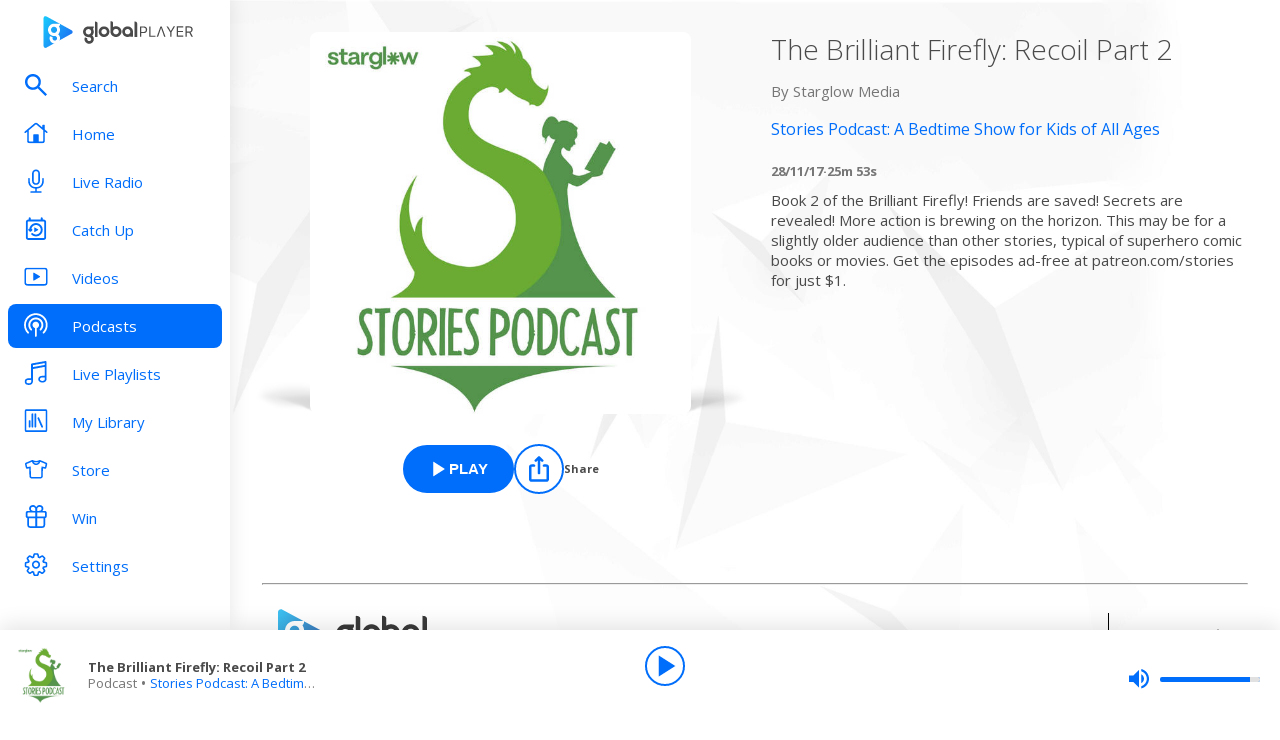

--- FILE ---
content_type: application/javascript; charset=UTF-8
request_url: https://www.globalplayer.com/_next/static/chunks/147-f594933f94fa1474.js
body_size: 8706
content:
(self.webpackChunk_N_E=self.webpackChunk_N_E||[]).push([[147],{2533:t=>{t.exports={stationPickerWrapper:"station-selector-personalisation_stationPickerWrapper__HhLrK",loader:"station-selector-personalisation_loader__RBCop",arrowButtonStyle:"station-selector-personalisation_arrowButtonStyle__hH4u_",live:"station-selector-personalisation_live__Fha0S",catchup:"station-selector-personalisation_catchup__GmpiC",listIcon:"station-selector-personalisation_listIcon__iebHu",myStationsButton:"station-selector-personalisation_myStationsButton__lvu9j",buttonContainer:"station-selector-personalisation_buttonContainer__Ynd9y",selectorModal:"station-selector-personalisation_selectorModal__8BsjV"}},4018:t=>{t.exports={roundFrameImg:"style_roundFrameImg__dNQwt"}},4713:t=>{t.exports={mediaItem:"style_mediaItem__ehMLr",title:"style_title__WLy_A",link:"style_link__wgesR",imageContainer:"style_imageContainer__VUj_1",image:"style_image__jlj0e",textContainer:"style_textContainer__h4hEd",metadata:"style_metadata__bM1WM",text:"style_text__MZtIA",equaliser:"style_equaliser__ktmhZ",dragHandle:"style_dragHandle___6zVx",actionContainer:"style_actionContainer__ZH0GK",play:"style_play__Ps42B",add:"style_add__ZkDwy",remove:"style_remove__KI1HI"}},5349:t=>{t.exports={inputGroup:"style_inputGroup__Z_1qG",input:"style_input__gxO_z",inputIcon:"style_inputIcon__izqCE"}},19685:t=>{t.exports={container:"style_container__JZdHt",header:"style_header___4n9N",title:"style_title__teTyU",stationSearch:"style_stationSearch__m9682",stationLists:"style_stationLists__7bSvr",stationListContainer:"style_stationListContainer__EWc7l",stations:"style_stations__yFuG0",stationListTitle:"style_stationListTitle__YwKO1",stationListSubtitle:"style_stationListSubtitle__JCbpk",notFound:"style_notFound__fPw7s"}},24739:t=>{t.exports={roundedFrame:"style_roundedFrame__RqCFf"}},41449:t=>{t.exports={dialogContainer:"style_dialogContainer__E2PHG",ctaButton:"style_ctaButton__6zIxZ",dialogBody:"style_dialogBody__06xkb",dialogText:"style_dialogText__Jnx7p",dialogHeading:"style_dialogHeading__NMrcC",buttonWrapper:"style_buttonWrapper__nKqUE"}},45816:t=>{t.exports={items:"style_items__y_EVI",arrowButton:"style_arrowButton__WWQgC",left:"style_left__i4Dpn",right:"style_right__G0j4k",item:"style_item__Naii3",roundedLogo:"style_roundedLogo__WV8fZ",slick:"style_slick__rJ8Xe"}},46756:t=>{t.exports={marquee:"style_marquee__o69Dq",overflow:"style_overflow__IW781",container:"style_container__1j33_",fixedWidthMarquee:"style_fixedWidthMarquee__TmjKI",text:"style_text__JyAZX",animating:"style_animating__UIoaE",fixedWidthAnimating:"style_fixedWidthAnimating__atIum",secondSpan:"style_secondSpan__e4Dp4"}},52510:(t,e,n)=>{"use strict";n.d(e,{E:()=>o});var i=n(37876),s=n(14232),a=n(56388),r=n(46756),l=n.n(r);class o extends s.PureComponent{componentDidMount(){this.props.playAnimation&&this.measureText()}componentDidUpdate(t){let e=t.playAnimation!==this.props.playAnimation;this.props.playAnimation&&e?this.startTimeout=setTimeout(()=>{this.measureText()},this.props.transitionDelayTime||0):!this.props.playAnimation&&e&&this.resetAnimation()}componentWillUnmount(){this.resetAnimation()}render(){var t;let e,n=this.props.isFixedWidth?(0,a.t4)([l().marquee,l().fixedWidthMarquee]):"".concat(l().marquee),s=this.state.overflowWidth>0;return s?(n+=" ".concat(l().overflow),e=(0,i.jsxs)(i.Fragment,{children:[(0,i.jsx)("span",{children:this.props.text}),(0,i.jsx)("span",{className:l().secondSpan,children:this.props.text})]})):e=(0,i.jsx)("span",{children:this.props.text}),(0,i.jsx)("div",{className:n,children:(0,i.jsx)("div",{ref:t=>{this.container=t},className:l().container,style:{overflow:"hidden"},children:(0,i.jsx)("div",{ref:t=>{this.text=t},title:null!=(t=this.props.title)?t:"string"==typeof this.props.text?this.props.text:"",className:"".concat(l().text," ").concat(s&&this.props.playAnimation?this.props.isFixedWidth?l().fixedWidthAnimating:l().animating:""),children:e})})})}constructor(...t){super(...t),this.state={overflowWidth:0},this.resetAnimation=()=>{clearTimeout(this.startTimeout)},this.measureText=()=>{let t=this.container,e=this.text;if(t&&e){let n=0;e.offsetWidth-t.offsetWidth>=0&&(n=e.firstElementChild.offsetWidth),n!==this.state.overflowWidth&&this.setState({overflowWidth:n})}}}}},60095:(t,e,n)=>{"use strict";n.d(e,{A:()=>p});var i=n(37876);n(14232);var s=n(54587),a=n.n(s),r=n(48230),l=n.n(r),o=n(86914),c=n(35328),d=n(94452),u=n(85888),h=n(4713),m=n.n(h);let p=t=>{let{item:e,link:n,onPlay:s,onAdd:r,onRemove:h,onClick:p,isRemoveDisabled:_=!1,showEqualiser:x,onDrag:y,onKeyDown:g}=t,{title:f,metadata:v,image:j}=e,b=s||r||h,S=s&&!r&&!h,w=r&&!h;return(0,i.jsxs)("div",{className:m().mediaItem,"data-testid":"media-item",children:[y?(0,i.jsx)(d.v,{className:m().dragHandle,"aria-label":"reorder",onPointerDown:y,onKeyDown:g,children:(0,i.jsx)(u.A,{icon:o.A.Drag})}):null,(t=>n?(0,i.jsx)(l(),{...n,onClick:p,className:m().link,children:t}):t)((0,i.jsxs)(i.Fragment,{children:[(0,i.jsx)("div",{className:m().imageContainer,children:(0,i.jsx)(a(),{className:m().image,src:j,alt:f,fill:!0,objectFit:"cover"})}),(0,i.jsxs)("div",{className:m().textContainer,children:[(0,i.jsx)("h3",{className:m().title,children:f}),(0,i.jsxs)("div",{className:m().metadata,children:[x?(0,i.jsx)(u.A,{className:m().equaliser,icon:o.A.SoundBars}):null,(0,i.jsx)("span",{className:m().text,role:"marquee",children:v})]})]})]})),b?(0,i.jsxs)("div",{className:m().actionContainer,children:[S?(0,i.jsx)(c.r,{onClick:s,icon:(0,i.jsx)(u.A,{icon:o.A.PlayerPlay}),labelTitle:"Play ".concat(f)}):null,w?(0,i.jsx)(c.r,{onClick:r,icon:(0,i.jsx)(u.A,{icon:o.A.Plus}),labelTitle:"Add ".concat(f)}):null,h?(0,i.jsx)(c.r,{onClick:h,icon:(0,i.jsx)(u.A,{icon:o.A.Minus}),labelTitle:"Remove ".concat(f),variant:"filled",isDisabled:_}):null]}):null]})}},75476:(t,e,n)=>{"use strict";n.d(e,{A:()=>tC});var i=n(37876),s=n(14232),a=n(89099),r=n(54731),l=n(78205),o=n(80245),c=n(78886),d=n(5120),u=n(85888),h=n(15271),m=n(55024),p=n(37605);let _=(0,s.createContext)(null);var x=n(91200),y=n(21853),g=n(28205);let f=(0,s.forwardRef)(function({children:t,as:e="ul",axis:n="y",onReorder:a,values:r,...l},o){let c=(0,x.M)(()=>m.P[e]),d=[],u=(0,s.useRef)(!1),h=(0,s.useRef)(null);(0,p.V)(!!r,"Reorder.Group must be provided a values prop","reorder-values"),(0,s.useEffect)(()=>{u.current=!1});let f={overflowAnchor:"none",...l.style};return(0,i.jsx)(c,{...l,style:f,ref:t=>{h.current=t,"function"==typeof o?o(t):o&&(o.current=t)},ignoreStrict:!0,children:(0,i.jsx)(_.Provider,{value:{axis:n,groupRef:h,registerItem:(t,e)=>{let i=d.findIndex(e=>t===e.value);-1!==i?d[i].layout=e[n]:d.push({value:t,layout:e[n]}),d.sort(j)},updateOrder:(t,e,n)=>{if(u.current)return;let i=function(t,e,n,i){if(!i)return t;let s=t.findIndex(t=>t.value===e);if(-1===s)return t;let a=i>0?1:-1,r=t[s+a];if(!r)return t;let l=t[s],o=r.layout,c=(0,y.k)(o.min,o.max,.5);return 1===a&&l.layout.max+n>c||-1===a&&l.layout.min+n<c?(0,g.Pe)(t,s,s+a):t}(d,t,e,n);d!==i&&(u.current=!0,a(i.map(v).filter(t=>-1!==r.indexOf(t))))}},children:t})})});function v(t){return t.value}function j(t,e){return t.layout.min-e.layout.min}class b{constructor(){this.componentControls=new Set}subscribe(t){return this.componentControls.add(t),()=>this.componentControls.delete(t)}start(t,e){this.componentControls.forEach(n=>{n.start(t.nativeEvent||t,e)})}cancel(){this.componentControls.forEach(t=>{t.cancel()})}stop(){this.componentControls.forEach(t=>{t.stop()})}}let S=()=>new b;var w=n(8738),C=n(43903),A=n(39751);function N(t){let e=(0,x.M)(()=>(0,C.OQ)(t)),{isStatic:n}=(0,s.useContext)(A.Q);if(n){let[,n]=(0,s.useState)(t);(0,s.useEffect)(()=>e.on("change",n),[])}return e}var k=n(61574),I=n(90050),T=n(50181);function B(t,e){let n=N(e()),i=()=>n.set(e());return i(),(0,T.E)(()=>{let e=()=>I.Gt.preRender(i,!1,!0),n=t.map(t=>t.on("change",e));return()=>{n.forEach(t=>t()),(0,I.WG)(i)}}),n}function M(t,e){let n=(0,x.M)(()=>[]);return B(t,()=>{n.length=0;let i=t.length;for(let e=0;e<i;e++)n[e]=t[e].get();return e(n)})}let L=new Set(["auto","scroll"]),W=new WeakMap,E=new WeakMap,F=null;function D(t,e){let n=t?.parentElement;for(;n;){if(function(t,e){let n=getComputedStyle(t),i="x"===e?n.overflowX:n.overflowY;return L.has(i)}(n,e))return n;n=n.parentElement}return null}function P(t,e=0){return(0,w.S)(t)?t:N(e)}let R=(0,s.forwardRef)(function({children:t,style:e={},value:n,as:a="li",onDrag:r,onDragEnd:l,layout:o=!0,...c},d){let u=(0,x.M)(()=>m.P[a]),h=(0,s.useContext)(_),y={x:P(e.x),y:P(e.y)},g=function t(e,n,i,s){if("function"==typeof e){C.bt.current=[],e();let t=B(C.bt.current,e);return C.bt.current=void 0,t}if(void 0!==i&&!Array.isArray(i)&&"function"!=typeof n){var a=e,r=n,l=i,o=s;let c=(0,x.M)(()=>Object.keys(l)),d=(0,x.M)(()=>({}));for(let e of c)d[e]=t(a,r,l[e],o);return d}let c="function"==typeof n?n:function(...t){let e=!Array.isArray(t[0]),n=e?0:-1,i=t[0+n],s=t[1+n],a=t[2+n],r=t[3+n],l=(0,k.G)(s,a,r);return e?l(i):l}(n,i,s);return Array.isArray(e)?M(e,c):M([e],([t])=>c(t))}([y.x,y.y],([t,e])=>t||e?1:"unset");(0,p.V)(!!h,"Reorder.Item must be a child of Reorder.Group","reorder-item-child");let{axis:f,registerItem:v,updateOrder:j,groupRef:b}=h;return(0,i.jsx)(u,{drag:f,...c,dragSnapToOrigin:!0,style:{...e,x:y.x,y:y.y,zIndex:g},layout:o,onDrag:(t,e)=>{let{velocity:i,point:s}=e;j(n,y[f].get(),i[f]),function(t,e,n,i){if(!t)return;F=t;let s=D(t,n);if(!s)return;let{amount:a,edge:r}=function(t,e,n){let i=e.getBoundingClientRect(),s="x"===n?i.left:i.top,a="x"===n?i.right:i.bottom,r=t-s,l=a-t;if(r<50){let t=1-r/50;return{amount:-25*t*t,edge:"start"}}if(l<50){let t=1-l/50;return{amount:25*t*t,edge:"end"}}return{amount:0,edge:null}}(e,s,n);if(null===r){E.delete(s),W.delete(s);return}if(E.get(s)!==r){if(!("start"===r&&i<0||"end"===r&&i>0))return;E.set(s,r);let t="x"===n?s.scrollWidth-s.clientWidth:s.scrollHeight-s.clientHeight;W.set(s,t)}if(a>0){let t=W.get(s);if(("x"===n?s.scrollLeft:s.scrollTop)>=t)return}"x"===n?s.scrollLeft+=a:s.scrollTop+=a}(b.current,s[f],f,i[f]),r&&r(t,e)},onDragEnd:(t,e)=>{if(F){let t=D(F,"y");t&&(E.delete(t),W.delete(t));let e=D(F,"x");e&&e!==t&&(E.delete(e),W.delete(e)),F=null}l&&l(t,e)},onLayoutMeasure:t=>{v(n,t)},ref:d,ignoreStrict:!0,children:t})});var q=n(81346),H=n(14835),G=n(86914),V=n(65894),K=n(84174),O=n(52510),U=n(60095),Z=n(41449),J=n.n(Z);let Q=t=>{let{dialogText:e,dialogHeading:n,confirmButtonText:a,cancelButtonText:r,ctaButtonText:l,dialogDisabled:o,onConfirm:c,onCancel:u}=t,[h,m]=(0,s.useState)(!1);return(0,i.jsxs)("div",{className:J().dialogContainer,"aria-label":"".concat(l,"-dialog"),children:[h?null:(0,i.jsx)(d.$,{variant:"tertiary",onClick:()=>{m(!h)},className:J().ctaButton,disabled:o,children:l}),h?(0,i.jsxs)("div",{className:J().dialogBody,children:[(0,i.jsx)("h1",{className:J().dialogHeading,children:n}),(0,i.jsx)("p",{className:J().dialogText,children:e}),(0,i.jsxs)("div",{className:J().buttonWrapper,children:[r?(0,i.jsx)(d.$,{variant:"tertiary",onClick:()=>{m(!1),null==u||u()},children:r}):null,(0,i.jsx)(d.$,{variant:"primary",onClick:()=>{m(!1),c()},children:a})]})]}):null]})};var Y=n(19685),z=n.n(Y);let $=t=>{let{stations:e,brandChoices:n,onReorder:a,onRemove:r,onAdd:o,onDismiss:c,variant:d}=t,{NowPlayingByStation:u,subscribe:h,unsubscribe:m}=(0,q.Me)();(0,s.useEffect)(()=>(h(e.map(t=>{var e;return null==t||null==(e=t.nationalStation)?void 0:e.heraldId.toString()})),()=>{m(e.map(t=>{var e;return null==t||null==(e=t.nationalStation)?void 0:e.heraldId.toString()}))}),[]);let p=t=>{l.Ft.track(H.iM.UserAction,{action:"click",primary_referrer:"my_stations_list",item_id:t.id}),c()},_=(t,n)=>{if(!a)return;let i=[...e];"ArrowUp"===t.key&&n>0?(t.preventDefault(),[i[n-1],i[n]]=[i[n],i[n-1]],a(i)):"ArrowDown"===t.key&&n<e.length-1&&(t.preventDefault(),[i[n+1],i[n]]=[i[n],i[n+1]],a(i))};return(0,i.jsx)(f,{layout:"position",className:z().stations,axis:"y",values:e,onReorder:null!=a?a:V.lQ,layoutScroll:!0,children:e.map((t,e)=>{var s;return(0,i.jsx)(X,{onReorder:a,onKeyDown:_,index:e,station:t,nowPlaying:u.get(null==t||null==(s=t.nationalStation)?void 0:s.heraldId.toString()),brandChoices:n,isSelected:n.some(e=>e.id===(null==t?void 0:t.id)),onClick:p,onRemove:r,onAdd:o,variant:d},null==t?void 0:t.id)})})},X=t=>{var e,n,s;let{onReorder:a,index:r,onKeyDown:l,brandChoices:c,station:d,nowPlaying:u,isSelected:h,onClick:m,onRemove:p,onAdd:_,variant:y}=t,g=(0,x.M)(S),f=(0,i.jsx)(U.A,{item:{id:null==d?void 0:d.id,image:null!=(n=null==d||null==(e=d.logo)?void 0:e.url)?n:"",title:null!=(s=null==d?void 0:d.name)?s:"",metadata:(()=>{var t;if(u&&u.now_playing){let{now_playing:t}=u;if(t&&"track"===t.type)return(0,i.jsx)(O.E,{playAnimation:!0,text:(0,i.jsxs)(i.Fragment,{children:[(0,i.jsxs)("strong",{children:[t.title," • "]}),t.artist]}),title:"".concat(t.title," by ").concat(t.artist),isFixedWidth:!0});if(t&&"show"===t.type)return t.name}return null==d||null==(t=d.nationalStation)?void 0:t.tagline})()},link:((t,e)=>{var n,i;switch(t){case"live":return o.A.live(e.brandSlug,null==e||null==(n=e.nationalStation)?void 0:n.slug);case"catchup":return o.A.catchupLP(e.brandSlug,null==e||null==(i=e.nationalStation)?void 0:i.slug)}})(y,d),onClick:()=>m(d),showEqualiser:u&&u.now_playing&&"track"===u.now_playing.type,onKeyDown:t=>l(t,r),onDrag:h&&a?t=>{g.start(t)}:null,onRemove:h?()=>p(d):null,isRemoveDisabled:c.length<=7,onAdd:h?null:()=>_(d)});return a?(0,i.jsx)(R,{value:d,dragListener:!1,dragControls:g,children:f},d.id):f},tt=t=>{let{brands:e,brandChoices:n,handleDismiss:a,onChange:r,variant:o}=t,[c,d]=(0,s.useState)(""),[u,h]=(0,s.useState)([]),p=(0,s.useRef)(null),_={onDismiss:a,onRemove:t=>r(n.filter(e=>t.id!==e.id)),onAdd:t=>{if(!n.some(e=>t.id===e.id))return r([...n,t])},brandChoices:n};if(!n)return null;let x=n.map(t=>e.find(e=>e.id===t.id)),y=e.filter(t=>!x.some(e=>(null==e?void 0:e.id)===t.id)),g=(0,V.BI)(x.map(t=>null==t?void 0:t.id),e.map(t=>t.id));return(0,i.jsxs)("section",{className:z().container,"data-testid":"my-station-selector",children:[(0,i.jsxs)("header",{className:z().header,children:[(0,i.jsx)("h3",{className:z().title,children:"My Stations"}),(0,i.jsx)("div",{className:z().stationSearch,children:(0,i.jsx)(K.A,{placeholder:"Search for a Live Radio station by name.","aria-label":"station search",onFocus:()=>{l.Ft.track(H.iM.UserAction,{action:"click",primary_referrer:"my_stations_search"})},value:c,leftIcon:G.A.Search,onChange:t=>{let{value:n}=t.currentTarget;d(n),n.length&&h(e.filter(t=>t.name.toLowerCase().includes(n.toLowerCase())))}})})]}),(0,i.jsx)("div",{className:z().stationLists,children:c.length?(0,i.jsxs)(m.P.section,{layout:"position",className:z().stationListContainer,children:[(0,i.jsx)("p",{className:z().stationListSubtitle,children:u.length?(0,i.jsxs)(i.Fragment,{children:["Showing all ",(0,i.jsx)("strong",{children:u.length})," results for ",(0,i.jsxs)("strong",{children:['"',c,'"']}),"."]}):(0,i.jsxs)(i.Fragment,{children:["No results found for ",(0,i.jsxs)("strong",{children:['"',c,'"']})]})}),(0,i.jsx)("div",{className:z().stations,children:u.length?(0,i.jsx)($,{stations:u,..._,variant:o}):(0,i.jsxs)("p",{className:z().notFound,children:["Try checking your spelling or searching by station name, such as ",(0,i.jsx)("strong",{children:"Capital"})," or"," ",(0,i.jsx)("strong",{children:"Heart"}),"."]})})]}):(0,i.jsxs)(i.Fragment,{children:[(null==n?void 0:n.length)?(0,i.jsxs)(m.P.section,{layout:"position",className:z().stationListContainer,"data-testid":"my-stations-list",children:[(0,i.jsx)("p",{className:z().stationListSubtitle,ref:p,children:"Create your perfect list with 7+ stations. Add, remove, and drag & drop to reorder."}),(0,i.jsx)($,{stations:x,onReorder:r,..._,variant:o}),(0,i.jsx)(m.P.div,{className:z().inLineDialogContainer,children:(0,i.jsx)(Q,{ctaButtonText:"Reset stations to default",dialogText:"This will reset 'My Stations' to default. You can always customise them again.",dialogHeading:"Reset to default?",confirmButtonText:"Reset stations to default",cancelButtonText:"Keep my customisation",onConfirm:()=>{l.Ft.track(H.iM.UserAction,{action:"click",primary_referrer:"reset_my_stations"}),r(e),p.current&&p.current.scrollIntoView({behavior:"smooth"})},dialogDisabled:g})})]}):null,(0,i.jsxs)(m.P.section,{className:z().stationListContainer,"data-testid":"other-stations-list",layout:"position",children:[(0,i.jsx)(m.P.h4,{layout:"position",className:z().stationListTitle,children:"Other Stations"}),y.length?(0,i.jsx)($,{stations:y,..._,variant:o}):null]})]})})]})};var te=n(71994),tn=n(47753),ti=n(56388),ts=n(51440),ta=n(25034),tr=n(24739),tl=n.n(tr);let to=function(t){let{backgroundColor:e="white",children:n,className:s=""}=t;return(0,i.jsx)("div",{className:"".concat(tl().roundedFrame," ").concat(s),style:{backgroundColor:e},children:n})};var tc=n(4018),td=n.n(tc);let tu=t=>{let{className:e,backgroundColor:n="white",src:s,name:a,children:r}=t;return(0,i.jsxs)(to,{className:e,backgroundColor:n,children:[(0,i.jsx)("img",{className:td().roundFrameImg,src:s,alt:a,"data-testid":"rounded-logo"}),r]})};var th=n(19357),tm=n(94452),tp=n(95398),t_=n.n(tp);let tx=t=>{let{className:e,gpDirection:n="right",gpStyle:s="white",longArrow:a=!1,...r}=t;return(0,i.jsx)(tm.v,{className:(0,V.t4)([t_().arrowButton,t_()[n],t_()[s],e]),...r,children:(0,i.jsx)(u.A,{icon:"left"===n?a?G.A.ArrowLeft:G.A.ChevronLeft:a?G.A.ArrowRight:G.A.ChevronRight})})};var ty=n(45816),tg=n.n(ty);class tf extends s.Component{componentDidMount(){this.setState({isMounted:!0})}componentDidUpdate(t){t.selectedItemIndex!==this.props.selectedItemIndex&&this.slider.slickGoTo(this.props.selectedItemIndex,!0)}render(){let t={dots:!1,speed:500,arrows:!1,slidesToShow:7,slidesToScroll:1,accessibility:!0,draggable:!0,swipeToSlide:!0,focusOnSelect:!0,centerMode:!0,initialSlide:this.props.selectedItemIndex,onReInit:()=>{this.initCompleted||this.debounceSetTabIndex()},beforeChange:()=>{this.setTabIndex("-1")},afterChange:t=>{this.props.items.length<8&&(t%=this.props.items.length),this.props.selectedItemIndex!==t&&this.debounceOnChange(t),this.setTabIndex("0")},responsive:this.state.isMounted?[{breakpoint:1100,settings:{slidesToShow:5}},{breakpoint:710,settings:{slidesToShow:3}}]:[]},e=(this.props.items.length<8?[...this.props.items,...this.props.items]:this.props.items).map(t=>(0,i.jsx)("div",{role:"button",tabIndex:0,className:tg().item,"aria-label":"Select ".concat(t.name),onKeyDown:t=>this.slideTo(t),children:this.props.children(t)},t.id));return(0,i.jsxs)("div",{className:tg().items,"data-testid":"station-picker-carousel",children:[(0,i.jsx)(tx,{className:(0,V.t4)([tg().arrowButton,tg().left,this.props.arrowButtonClassName]),"aria-label":"Previous station","data-testid":"previous-station",gpStyle:this.props.arrowColour,gpDirection:"left",onClick:this.previous}),(0,i.jsx)("div",{className:tg().slick,"data-testid":"station-carousel",children:(0,i.jsx)(th.A,{ref:t=>{this.slider=t},...t,children:e},this.state.isMounted?"mounted":"")}),(0,i.jsx)(tx,{className:(0,V.t4)([tg().arrowButton,tg().right,this.props.arrowButtonClassName]),"aria-label":"Next station","data-testid":"next-station",gpStyle:this.props.arrowColour,onClick:this.next})]})}constructor(...t){super(...t),this.state={isMounted:!1},this.slider=null,this.next=()=>{this.slider.slickNext()},this.previous=()=>{this.slider.slickPrev()},this.setTabIndex=function(){let t=arguments.length>0&&void 0!==arguments[0]?arguments[0]:"0";Array.from(document.getElementsByClassName("slick-active")).forEach(e=>{e.setAttribute("aria-hidden","1"===t?"true":"false"),e.getElementsByClassName(tg().item)[0].setAttribute("aria-hidden","1"===t?"true":"false"),e.getElementsByClassName(tg().item)[0].setAttribute("tabIndex",t)})},this.slideTo=t=>{if("Enter"===t.key){let e=t.target.closest(".slick-active").getAttribute("data-index");this.slider.slickGoTo(parseInt(e))}},this.debounceOnChange=(0,V.sg)(t=>{this.props.onSelect(this.props.items[t])},400).bind(this),this.initCompleted=!1,this.debounceSetTabIndex=(0,V.sg)(()=>{this.setTabIndex("0"),this.initCompleted=!0},1e3).bind(this)}}let tv=t=>{let{name:e,brandLogo:n}=t;return(0,i.jsx)(tu,{src:n,name:e},e)},tj=t=>{let{brandData:e,brandSlug:n,onBrandSelect:s,route:a,arrowColour:r,arrowButtonClassName:l,isLoading:o,loadingClassName:c}=t;return o?(0,i.jsx)(ta.A,{width:"50px",height:"50px",className:c}):(0,i.jsx)(tf,{items:e,selectedItemIndex:e.findIndex(t=>t.brandSlug===n),onSelect:s,arrowColour:r,arrowButtonClassName:l,children:t=>(0,i.jsx)(tv,{...t,...a(t.brandSlug,t.slug)})})};var tb=n(2533),tS=n.n(tb);let tw=(t,e)=>e.map(e=>t.find(t=>t.brandId===e.id)),tC=t=>{let{variant:e,stationData:n,onBrandSelect:m}=t,{isLoggedIn:p}=(0,q.As)(),{isLoading:_}=(0,s.useContext)(r.q),[x,y]=(0,s.useState)(!0),[g,f]=(0,s.useState)(!1),[v,j]=(0,s.useState)([]),[b,S]=(0,s.useState)([]),[w,C]=(0,s.useState)(n),[A,N]=(0,s.useState)(!1),k=(0,a.useRouter)(),I=async()=>{let t;y(!0);try{t=(0,V.BI)(b.map(t=>t.id),v.map(t=>t.id))?[]:b.map(t=>t.id);let e=await (0,c.H)(t),i=0===t.length?n:tw(n,e.choices);(0,ts.m)(te.BV.success.myStationSelectorSaveSuccess,"primary",5e3);let s=n.map(t=>({id:t.brandId}));M.current=0===e.choices.length?s:e.choices;let a=w.some(t=>t.brandSlug===B)&&!i.some(t=>t.brandSlug===B);if(C(i),a&&!A){let t=o.A.live(w[1].brandSlug,w[1].slug);k.push(t.href,t.as)}y(!1);return}catch(t){y(!1),tn.A.error(t),C(n),(0,ts.m)(te.BV.error.myStationSelectorSaveFailed,"error",5e3)}},T=()=>{let t=M.current.map(t=>t.id),e=b.map(t=>t.id);(0,V.BI)(t,e)||I(),f(!1)};(0,s.useEffect)(()=>{(async()=>{if(!p)return y(!1);try{y(!0);let t=await (0,c.o8)();j(t.brands),S(t.choices),t.choices.length<7?(0,ts.m)(te.BV.warning.myStationSelectorWarning,"primary",5e3):C(e=>tw(e,t.choices)),M.current=t.choices,y(!1)}catch(t){tn.A.error(t),y(!1),(0,ts.m)(te.BV.error.myStationSelectorFetchFailed,"error",5e3)}})()},[p]);let B=k.query.brand,M=(0,s.useRef)([]),L=w.find(t=>t.brandSlug===B);return(0,s.useEffect)(()=>{L||(C(((t,e,n)=>{let i=e.find(t=>t.brandSlug===n);return t.find(t=>t.brandSlug===i.brandSlug)?t:[...t,i]})(w,n,B)),N(!0))},[w,L,n,B]),(0,s.useEffect)(()=>{A&&w.length!==M.current.length&&(C(t=>tw(t,b)),N(!1))},[B]),(0,i.jsxs)("div",{className:tS().stationPickerWrapper,children:[(0,i.jsx)(tj,{route:"catchup"===e?o.A.catchupLP:o.A.live,brandSlug:B,onBrandSelect:m,arrowButtonClassName:(0,ti.t4)([tS().arrowButtonStyle,"catchup"===e?tS().catchup:tS().live]),arrowColour:"catchup"===e?"blue":"white",brandData:w,isLoading:x||!L||_,loadingClassName:tS().loader}),p&&b.length>0?(0,i.jsxs)(i.Fragment,{children:[(0,i.jsx)("div",{className:tS().buttonContainer,children:(0,i.jsx)(d.$,{variant:"catchup"===e?"primary":"secondary",level:"on",onClick:()=>{f(!g),l.Ft.track(H.iM.ModalViewed,{primary_referrer:"my_stations_button"})},className:tS().myStationsButton,"aria-label":"My Stations",icon:(0,i.jsx)(u.A,{icon:G.A.ActionList,className:tS().listIcon}),children:"My Stations"})}),g?(0,i.jsx)(h.A,{onDismiss:T,closePosition:"left",dismissable:!0,className:tS().selectorModal,children:(0,i.jsx)(tt,{brandChoices:b,brands:v,onChange:t=>{S(t)},handleDismiss:T,variant:e})}):null]}):null]})}},84174:(t,e,n)=>{"use strict";n.d(e,{A:()=>o});var i=n(37876);n(14232);var s=n(65894),a=n(85888),r=n(5349),l=n.n(r);let o=t=>{let{className:e,leftIcon:n,rightIcon:r,...o}=t;return(0,i.jsxs)("div",{className:l().inputGroup,children:[n?(0,i.jsx)("div",{className:l().inputIcon,children:(0,i.jsx)(a.A,{icon:n})}):null,(0,i.jsx)("input",{className:(0,s.t4)([l().input,e]),...o}),r?(0,i.jsx)("div",{className:l().inputIcon,children:(0,i.jsx)(a.A,{icon:r})}):null]})}},92218:(t,e,n)=>{"use strict";n.d(e,{A:()=>c});var i=n(37876),s=n(14232),a=n(62867),r=n(34048),l=n(39437),o=n(81346);let c=t=>{var e,n;let{title:c,...d}=t,{NowPlayingByStation:u}=(0,o.Me)(),h=(0,s.useContext)(l.T),m=h.playlist[h.currentPlayingIndex],p=m?u.get("radio"===m.itemType?null==(e=m.heraldId)?void 0:e.toString():null==(n=m.id)?void 0:n.toString()):new r.ZT,_=c,x=m?m.itemType:null,y=m&&m.subtitle?"on ".concat(m.subtitle):"";if(p)switch(x){case"playlist":case"radio":switch(p.now_playing.type){case"playlist":case"show":_="".concat(p.now_playing.name," ").concat(y);break;case"track":_="".concat(p.now_playing.title," by ").concat(p.now_playing.artist," | ").concat("radio"===x?"".concat(p.current_show.name," ").concat(y):c," ")}break;case"podcast":_="".concat(m.title," | ").concat(m.subtitle);break;case"catchup":_="".concat(m.title," | ").concat(c)}return(0,i.jsx)(a.bV,{title:h.isPlaying?_:c,...d})}},95398:t=>{t.exports={arrowButton:"style_arrowButton__5nrpp",white:"style_white__dBiIY",blue:"style_blue__f08Pe"}}}]);